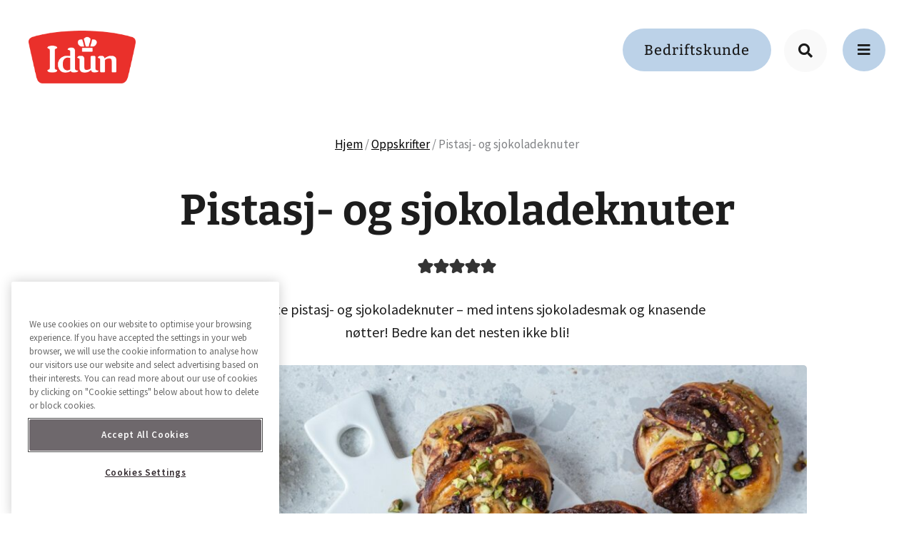

--- FILE ---
content_type: text/css
request_url: https://www.idun.no/wp-content/plugins/breadcalculator/css/bread-calculator.css?ver=6.8.3
body_size: 416
content:
.BreadCalculator input[type=number]::-webkit-inner-spin-button,
.BreadCalculator input[type=number]::-webkit-outer-spin-button {
  -webkit-appearance: none;
  margin: 0;
}
.BreadCalculator .BreadCalculator__image {
  max-width: 200px;
}
.BreadCalculator form {
  display: -webkit-box;
  display: -ms-flexbox;
  display: flex;
  gap: 20px;
}
.BreadCalculator .fields {
  display: -ms-grid;
  display: grid;
  -ms-grid-columns: 1fr 20px 1fr 20px 1fr;
  grid-template-columns: repeat(3, 1fr);
  grid-gap: 20px;
  margin-bottom: 30px;
}
.BreadCalculator .fields label {
  display: block;
}
.BreadCalculator .fields input {
  width: 100%;
  max-width: 100%;
}
.BreadCalculator .result {
  -webkit-box-flex: 0;
      -ms-flex: 0 0 200px;
          flex: 0 0 200px;
  text-align: center;
  margin-bottom: 50px;
}
.BreadCalculator .result img {
  display: block;
  max-width: 100%;
  margin: 0 auto 20px;
}
.BreadCalculator .legend {
  display: -webkit-box;
  display: -ms-flexbox;
  display: flex;
  gap: 30px;
  margin-top: 30px;
}
.BreadCalculator .legend img {
  margin-bottom: 20px;
  max-width: 180px;
}
.BreadCalculator .legend div {
  max-width: 180px;
  text-align: center;
}
@media screen and (max-width: 992px) {
  .BreadCalculator .fields {
    -ms-grid-columns: 1fr 20px 1fr;
    grid-template-columns: repeat(2, 1fr);
  }
  .BreadCalculator .legend {
    display: -ms-grid;
    display: grid;
    -ms-grid-columns: 1fr 20px 1fr;
    grid-template-columns: 1fr 1fr;
    grid-gap: 20px;
  }
  .BreadCalculator .legend div {
    max-width: 100%;
  }
}
@media screen and (max-width: 600px) {
  .BreadCalculator form {
    -webkit-box-orient: vertical;
    -webkit-box-direction: normal;
        -ms-flex-flow: column;
            flex-flow: column;
  }
}
@media screen and (max-width: 440px) {
  .BreadCalculator .fields {
    -ms-grid-columns: 1fr;
    grid-template-columns: repeat(1, 1fr);
  }
  .BreadCalculator .legend {
    -ms-grid-columns: 1fr;
    grid-template-columns: 1fr;
  }
}

--- FILE ---
content_type: text/css
request_url: https://www.idun.no/wp-content/uploads/sites/49/elementor/css/post-14973.css?ver=1729087474
body_size: 947
content:
.elementor-14973 .elementor-element.elementor-element-aebdda6{--spacer-size:50px;}.elementor-14973 .elementor-element.elementor-element-ca96478{text-align:center;}.elementor-14973 .elementor-element.elementor-element-ca96478 .elementor-heading-title{color:var( --e-global-color-astglobalcolor2 );}.elementor-14973 .elementor-element.elementor-element-47a34c4 .uael-post__header-filters{text-align:center;padding-bottom:15px;border-bottom:0px solid #B7B7BF;}.elementor-14973 .elementor-element.elementor-element-47a34c4 .uael-posts-tabs-dropdown .uael-filters-dropdown-button,.elementor-14973 .elementor-element.elementor-element-47a34c4 .uael-post__header-filter{background-color:#e4e4e4;}.elementor-14973 .elementor-element.elementor-element-47a34c4 .uael-post__header-filter.uael-filter__current, .elementor-14973 .elementor-element.elementor-element-47a34c4 .uael-post__header-filters .uael-post__header-filter:hover{color:#ffffff;}.elementor-14973 .elementor-element.elementor-element-47a34c4 .uael-post__header-filters .uael-post__header-filter.uael-filter__current, .elementor-14973 .elementor-element.elementor-element-47a34c4 .uael-post__header-filters .uael-post__header-filter:hover{background-color:#333333;}.elementor-14973 .elementor-element.elementor-element-47a34c4 .uael-post__header-filter{padding:4px 14px 4px 14px;margin-right:5px;margin-bottom:5px;}.elementor-14973 .elementor-element.elementor-element-47a34c4 .uael-post__header-filter:last-child{margin-right:0;}.elementor-14973 .elementor-element.elementor-element-47a34c4 .uael-post__body .uael-post__thumbnail:not(.uael-post-wrapper__noimage){padding-bottom:calc( 0.6 * 100% );}.elementor-14973 .elementor-element.elementor-element-47a34c4 .uael-post__thumbnail:hover img{transform:scale(1.1);opacity:1;}.elementor-14973 .elementor-element.elementor-element-47a34c4.uael-post__link-complete-yes .uael-post-image-background .uael-post__complete-box-overlay:hover + .uael-post__inner-wrap .uael-post__thumbnail img{transform:translate(-50%,-50%) scale(1.1);}.elementor-14973 .elementor-element.elementor-element-47a34c4.uael-post__link-complete-yes .uael-post__complete-box-overlay:hover + .uael-post__inner-wrap .uael-post__thumbnail img{transform:scale(1.1);opacity:1;}.elementor-14973 .elementor-element.elementor-element-47a34c4.uael-equal__height-yes .uael-post-image-background .uael-post__inner-wrap:hover img{transform:translate(-50%,-50%) scale(1.1);opacity:1;}.elementor-14973 .elementor-element.elementor-element-47a34c4 .uael-post-grid .uael-post-wrapper{padding-right:calc( 15px/2 );padding-left:calc( 15px/2 );margin-bottom:25px;}.elementor-14973 .elementor-element.elementor-element-47a34c4 .uael-post-grid .uael-post-grid__inner{margin-left:calc( -15px/2 );margin-right:calc( -15px/2 );}.elementor-14973 .elementor-element.elementor-element-47a34c4 .uael-post-wrapper, .elementor-14973 .elementor-element.elementor-element-47a34c4 .uael-post__separator-wrap{text-align:center;}.elementor-14973 .elementor-element.elementor-element-47a34c4 .uael-post__separator{width:100%;}.elementor-14973 .elementor-element.elementor-element-47a34c4 .uael-post__separator-wrap{margin-bottom:0px;}.elementor-14973 .elementor-element.elementor-element-47a34c4 .uael-post__bg-wrap{background-color:#F6F4ED;border-radius:15px 15px 15px 15px;}.elementor-14973 .elementor-element.elementor-element-47a34c4 .uael-post__content-wrap{padding:25px 25px 25px 25px;}.elementor-14973 .elementor-element.elementor-element-47a34c4 .uael-grid-pagination a.page-numbers:hover{background-color:#f6f6f6;}.elementor-14973 .elementor-element.elementor-element-47a34c4 .uael-grid-pagination span.page-numbers.current{background-color:#e2e2e2;}.elementor-14973 .elementor-element.elementor-element-47a34c4 .uael-post__title{font-family:"Bitter", Sans-serif;font-size:25px;font-weight:700;font-style:normal;line-height:35px;margin-bottom:0px;}.elementor-14973 .elementor-element.elementor-element-47a34c4 .uael-post__terms{padding:7px 14px 7px 14px;color:var( --e-global-color-astglobalcolor5 );font-size:14px;font-weight:bold;text-transform:uppercase;}.elementor-14973 .elementor-element.elementor-element-47a34c4 .uael-posts[data-skin="business"] .uael-post__terms{background-color:var( --e-global-color-astglobalcolor1 );}.elementor-14973 .elementor-element.elementor-element-47a34c4 .uael-post__terms-wrap{margin-bottom:20px;}.elementor-14973 .elementor-element.elementor-element-5de2f5a{--spacer-size:50px;}@media(max-width:1024px){.elementor-14973 .elementor-element.elementor-element-ca96478{text-align:center;}}@media(max-width:767px){.elementor-14973 .elementor-element.elementor-element-ca96478{text-align:center;}.elementor-14973 .elementor-element.elementor-element-ca96478 > .elementor-widget-container{padding:15px 15px 15px 15px;}.elementor-14973 .elementor-element.elementor-element-47a34c4 .uael-posts-tabs-dropdown .uael-filters-dropdown{text-align:center;}.elementor-14973 .elementor-element.elementor-element-47a34c4 .uael-posts-tabs-dropdown .uael-post__header-filter{margin-right:0px;margin-bottom:0px;}.elementor-14973 .elementor-element.elementor-element-47a34c4 .uael-posts-tabs-dropdown .uael-post__header-filters{padding-bottom:0px;border:0px solid;}.elementor-14973 .elementor-element.elementor-element-47a34c4 .uael-post__body .uael-post__thumbnail:not(.uael-post-wrapper__noimage){padding-bottom:calc( 1 * 100% );}}/* Start custom CSS for uael-posts, class: .elementor-element-47a34c4 */h3.uael-post__title:first-letter {
    text-transform: capitalize !important;
}
.elementor-14973 .elementor-element.elementor-element-47a34c4 .uael-post__header-filters-wrap {
    display: none;
}/* End custom CSS */

--- FILE ---
content_type: text/css
request_url: https://www.idun.no/wp-content/uploads/sites/49/elementor/css/post-17768.css?ver=1729080839
body_size: 649
content:
.elementor-17768 .elementor-element.elementor-element-4581e47{padding:60px 10px 60px 55px;}.elementor-17768 .elementor-element.elementor-element-077d2e3 > .elementor-element-populated{transition:background 0.3s, border 0.3s, border-radius 0.3s, box-shadow 0.3s;}.elementor-17768 .elementor-element.elementor-element-077d2e3 > .elementor-element-populated > .elementor-background-overlay{transition:background 0.3s, border-radius 0.3s, opacity 0.3s;}.elementor-17768 .elementor-element.elementor-element-8af9776 .elementor-nav-menu .elementor-item{font-size:40px;text-decoration:none;}.elementor-17768 .elementor-element.elementor-element-8af9776 .elementor-nav-menu--main .elementor-item{color:#000000;fill:#000000;padding-left:0px;padding-right:0px;padding-top:20px;padding-bottom:20px;}.elementor-17768 .elementor-element.elementor-element-8af9776 .elementor-nav-menu--main .elementor-item:hover,
					.elementor-17768 .elementor-element.elementor-element-8af9776 .elementor-nav-menu--main .elementor-item.elementor-item-active,
					.elementor-17768 .elementor-element.elementor-element-8af9776 .elementor-nav-menu--main .elementor-item.highlighted,
					.elementor-17768 .elementor-element.elementor-element-8af9776 .elementor-nav-menu--main .elementor-item:focus{color:var( --e-global-color-astglobalcolor0 );fill:var( --e-global-color-astglobalcolor0 );}.elementor-17768 .elementor-element.elementor-element-3365a2c .jet-ajax-search__field{padding:20px 0px 20px 40px;border-radius:50px 50px 50px 50px;}.elementor-17768 .elementor-element.elementor-element-3365a2c .jet-ajax-search__results-area{box-shadow:0px 0px 10px 0px rgba(0,0,0,0.5);}.elementor-17768 .elementor-element.elementor-element-3365a2c .jet-ajax-search__source-results-item_icon svg{width:24px;}.elementor-17768 .elementor-element.elementor-element-3365a2c .jet-ajax-search__source-results-item_icon{font-size:24px;}.elementor-17768 .elementor-element.elementor-element-3365a2c > .elementor-widget-container{margin:0px 0px 0px 0px;}#elementor-popup-modal-17768 .dialog-message{width:550px;height:100vh;align-items:flex-start;}#elementor-popup-modal-17768{justify-content:flex-end;align-items:center;pointer-events:all;background-color:#FFFFFF00;}#elementor-popup-modal-17768 .dialog-close-button{display:flex;font-size:40px;}#elementor-popup-modal-17768 .dialog-widget-content{animation-duration:0.5s;background-color:#E0E9F2;box-shadow:2px 8px 23px 3px rgba(0,0,0,0.2);}#elementor-popup-modal-17768 .dialog-close-button i{color:#000000;}#elementor-popup-modal-17768 .dialog-close-button svg{fill:#000000;}@media(max-width:767px){.elementor-17768 .elementor-element.elementor-element-4581e47{padding:60px 20px 60px 20px;}.elementor-17768 .elementor-element.elementor-element-8af9776 .elementor-nav-menu .elementor-item{font-size:30px;}#elementor-popup-modal-17768 .dialog-message{width:100vw;}}/* Start custom CSS for jet-ajax-search, class: .elementor-element-3365a2c */.elementor-17768 .elementor-element.elementor-element-3365a2c{
    max-width: 300px;
    margin: 20px 0;
}/* End custom CSS */

--- FILE ---
content_type: text/css
request_url: https://www.idun.no/wp-content/uploads/sites/49/elementor/css/post-24235.css?ver=1723795371
body_size: 495
content:
.elementor-24235 .elementor-element.elementor-element-9062f9a .elementor-search-form__container{min-height:50px;}.elementor-24235 .elementor-element.elementor-element-9062f9a .elementor-search-form__submit{min-width:calc( 1.2 * 50px );--e-search-form-submit-text-color:#FFFFFF;background-color:var( --e-global-color-astglobalcolor4 );--e-search-form-submit-icon-size:28px;}body:not(.rtl) .elementor-24235 .elementor-element.elementor-element-9062f9a .elementor-search-form__icon{padding-left:calc(50px / 3);}body.rtl .elementor-24235 .elementor-element.elementor-element-9062f9a .elementor-search-form__icon{padding-right:calc(50px / 3);}.elementor-24235 .elementor-element.elementor-element-9062f9a .elementor-search-form__input, .elementor-24235 .elementor-element.elementor-element-9062f9a.elementor-search-form--button-type-text .elementor-search-form__submit{padding-left:calc(50px / 3);padding-right:calc(50px / 3);}.elementor-24235 .elementor-element.elementor-element-9062f9a input[type="search"].elementor-search-form__input{font-size:31px;}.elementor-24235 .elementor-element.elementor-element-9062f9a .elementor-search-form__input,
					.elementor-24235 .elementor-element.elementor-element-9062f9a .elementor-search-form__icon,
					.elementor-24235 .elementor-element.elementor-element-9062f9a .elementor-lightbox .dialog-lightbox-close-button,
					.elementor-24235 .elementor-element.elementor-element-9062f9a .elementor-lightbox .dialog-lightbox-close-button:hover,
					.elementor-24235 .elementor-element.elementor-element-9062f9a.elementor-search-form--skin-full_screen input[type="search"].elementor-search-form__input{color:var( --e-global-color-astglobalcolor5 );fill:var( --e-global-color-astglobalcolor5 );}.elementor-24235 .elementor-element.elementor-element-9062f9a:not(.elementor-search-form--skin-full_screen) .elementor-search-form__container{background-color:var( --e-global-color-astglobalcolor4 );border-color:var( --e-global-color-astglobalcolor4 );border-radius:10px;}.elementor-24235 .elementor-element.elementor-element-9062f9a.elementor-search-form--skin-full_screen input[type="search"].elementor-search-form__input{background-color:var( --e-global-color-astglobalcolor4 );border-color:var( --e-global-color-astglobalcolor4 );border-radius:10px;}#elementor-popup-modal-24235 .dialog-message{width:640px;height:auto;}#elementor-popup-modal-24235{justify-content:center;align-items:center;pointer-events:all;background-color:rgba(0,0,0,.8);}#elementor-popup-modal-24235 .dialog-close-button{display:flex;}#elementor-popup-modal-24235 .dialog-widget-content{box-shadow:2px 8px 23px 3px rgba(0,0,0,0.2);}/* Start custom CSS for search-form, class: .elementor-element-9062f9a */i.eicon-close {
    display: none;
}/* End custom CSS */

--- FILE ---
content_type: image/svg+xml
request_url: https://www.idun.no/wp-content/uploads/sites/49/2022/05/Orkla-logo.svg
body_size: 763
content:
<svg xmlns="http://www.w3.org/2000/svg" id="a39446ad-388c-4d45-a30c-75647c5fb456" data-name="Layer 1" viewBox="0 0 841.89 595.28"><defs><style>.e42a910d-6642-473d-acdd-7deb6b6a46a1{fill:#fff;}</style></defs><path class="e42a910d-6642-473d-acdd-7deb6b6a46a1" d="M276.77,268.85c38.27,0,68.24,29.8,68.24,67.84,0,37.76-30,67.33-68.24,67.33s-68.26-29.57-68.26-67.33c0-38,30-67.84,68.26-67.84m0,113.56c25.21,0,44.21-19.65,44.21-45.72S302,291,276.77,291s-44.22,19.67-44.22,45.73,19,45.72,44.22,45.72"></path><path class="e42a910d-6642-473d-acdd-7deb6b6a46a1" d="M552.59,401.69H528.54V269.59c0-5.29,6.53-11.11,17.79-11.11h6.26Z"></path><path class="e42a910d-6642-473d-acdd-7deb6b6a46a1" d="M649.58,312v-1.27c0-6.77,8.69-11.24,17.3-11.24h5.93V401.69H649.58V389.52a51.24,51.24,0,0,1-35.94,14.87c-35.19,0-51.84-28.86-51.84-54.52,0-25.86,16.67-53.12,51.84-53.12A50.78,50.78,0,0,1,649.58,312Zm-33,72.49c20.77,0,32.22-14.88,32.22-34.57s-12.7-33.19-32.22-33.19c-20,0-32.2,13.52-32.2,33.18S596.87,384.45,616.55,384.45Z"></path><path class="e42a910d-6642-473d-acdd-7deb6b6a46a1" d="M415.26,298.12v19.42c-2.64-.12-5.73-.22-8.61-.22-17.85,0-27,2.68-27,2.68v81.63H355.58V317c0-8.39,16.17-19,52.47-19C408.05,298,412.93,298,415.26,298.12Z"></path><path class="e42a910d-6642-473d-acdd-7deb6b6a46a1" d="M424,401.69V269.59c0-5.29,6.53-11.11,17.78-11.11h6.27V334.6L485,299.54l30.9,0L469,343.26l55.21,58.43h-30.4L453,358.47l-4.91,4.65v38.57Z"></path><path class="e42a910d-6642-473d-acdd-7deb6b6a46a1" d="M223.83,223.13H210.5l-20.12-62.68a1.52,1.52,0,0,0-2.9,0l-20.15,62.68H107.4a1.52,1.52,0,0,0-.88,2.75l54.35,39.48s.09,0,.06-.05L143,236.21h35.12L188.93,202l11,34.6c6.07-4.75,18-11.29,23.95-13.41C223.89,223.2,223.88,223.13,223.83,223.13Z"></path><path class="e42a910d-6642-473d-acdd-7deb6b6a46a1" d="M248.06,223.13c-25,0-87.34,35.6-87.39,114a.09.09,0,0,0,.09.1.11.11,0,0,0,.11-.1c5.71-38.94,26-62.4,45.79-79.26,23.91-20.34,67.07-30.54,71.25-31.82a1.52,1.52,0,0,0-.49-3Z"></path></svg>